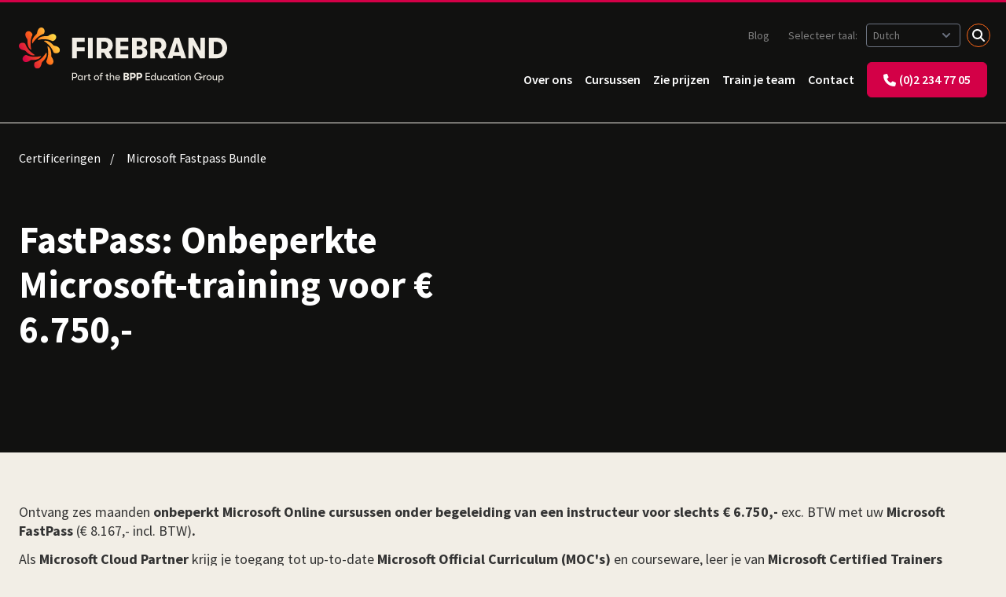

--- FILE ---
content_type: text/html; charset=utf-8
request_url: https://firebrand.training/be/microsoft-fastpass-bundle
body_size: 24069
content:

<!DOCTYPE html>
<html lang="nl-be">
<head>
    <meta charset="UTF-8">
    <meta http-equiv="Content-Type" content="text/html; charset=utf-8">
    <meta name="viewport" content="width=device-width, initial-scale=1.0" />
    <meta http-equiv="X-UA-Compatible" content="IE=edge">
    <meta name="date" content="19-01-2026" />
    <link rel="preconnect" href="//widget.trustpilot.com" />
    <link rel="preconnect" href="//www.googletagmanager.com" />
    <link rel="preconnect" href="//fonts.googleapis.com" />
    <link rel="stylesheet" crossorigin="anonymous" href="https://kit.fontawesome.com/890e5e2f4c.css">

    <!-- Cookie preloads -->
    <link rel="preconnect" href="//consent.cookiefirst.com" />
    <link rel="dns-prefetch" href="//edge.cookiefirst.com" />
    <link rel="dns-prefetch" href="//api.cookiefirst.com" />
    <link rel="preload" as="script" href="//consent.cookiefirst.com/banner.no-autoblock.js" />

    
<script type="application/ld+json">
    {
        "@context": "https://schema.org",
        "@graph": [
            {
                "@type": "WebPage",
                "url": "https://firebrand.training/be/microsoft-fastpass-bundle",
                "name": "Microsoft Fastpass Bundle",
                "publisher": {
                    "@type": "Organization",
                    "name": "Firebrand Training",
                    "url": "https://firebrand.training/"
                },
                "datePublished": "2024-06-24T10:41:46Z",
                "dateModified": "2025-08-28T12:57:27Z"
            },
            {
                "@type": "BreadcrumbList",
                "itemListElement": [{"@type":"ListItem","position":1,"item":"https://firebrand.training/be","name":"Certificeringen"},{"@type":"ListItem","position":2,"item":"https://firebrand.training/be","name":"Land"},{"@type":"ListItem","position":3,"item":"https://firebrand.training/","name":"Country Selection"}]
            }
        ]
    }
</script>

    
        <title>Firebrand Training | Microsoft Fastpass Bundle</title>
    <meta name="description" content="Word sneller gecertificeerd met versnelde Microsoft training. Bekroonde Microsoft Cloud Partner. Bekijk al onze cursussen." />




        <link rel="canonical" href="https://firebrand.training/be/microsoft-fastpass-bundle" />
        <link rel="alternate" hreflang="en-gb" href="https://firebrand.training/uk/microsoft-fastpass-bundle" />
        <link rel="alternate" hreflang="en-at" href="https://firebrand.training/en-at/microsoft-fastpass-bundle" />
        <link rel="alternate" hreflang="en-be" href="https://firebrand.training/en-be/microsoft-fastpass-bundle" />
        <link rel="alternate" hreflang="en-dk" href="https://firebrand.training/en-dk/microsoft-fastpass-bundle" />
        <link rel="alternate" hreflang="en-fi" href="https://firebrand.training/en-fi/microsoft-fastpass-bundle" />
        <link rel="alternate" hreflang="en-de" href="https://firebrand.training/en-de/microsoft-fastpass-bundle" />
        <link rel="alternate" hreflang="en-nl" href="https://firebrand.training/en-nl/microsoft-fastpass-bundle" />
        <link rel="alternate" hreflang="en-se" href="https://firebrand.training/en-se/microsoft-fastpass-bundle" />
        <link rel="alternate" hreflang="en-ch" href="https://firebrand.training/en-ch/microsoft-fastpass-bundle" />
        <link rel="alternate" hreflang="en-ae" href="https://firebrand.training/ae/microsoft-fastpass-bundle" />
        <link rel="alternate" hreflang="en-no" href="https://firebrand.training/en-no/microsoft-fastpass-bundle" />
        <link rel="alternate" hreflang="en" href="https://firebrand.training/en/microsoft-fastpass-bundle" />
        <link rel="alternate" hreflang="en-ie" href="https://firebrand.training/ie/microsoft-fastpass-bundle" />
        <link rel="alternate" hreflang="nl-be" href="https://firebrand.training/be/microsoft-fastpass-bundle" />
        <link rel="alternate" hreflang="nl-nl" href="https://firebrand.training/nl/microsoft-fastpass-bundle" />



    
<script>
    window.dataLayer = window.dataLayer || [];
    function gtag() { dataLayer.push(arguments); }
    gtag('consent', 'default', {
        'ad_storage': 'denied',
        'ad_user_data': 'denied',
        'ad_personalization': 'denied',
        'analytics_storage': 'denied',
        'functionality_storage': 'denied',
        'security_storage': 'granted',
        'wait_for_update': 2000
    });
</script>

<script>
    (function (w, d, s, l, i) {
        w[l] = w[l] || []; w[l].push({
            'gtm.start':
                new Date().getTime(), event: 'gtm.js'
        }); var f = d.getElementsByTagName(s)[0],
            j = d.createElement(s), dl = l != 'dataLayer' ? '&l=' + l : ''; j.async = true; j.src =
                'https://www.googletagmanager.com/gtm.js?id=' + i + dl; f.parentNode.insertBefore(j, f);
    })(window, document, 'script', 'dataLayer', 'GTM-WTWXWLZ');</script>


    <script>
    !function () {
        var i = "analytics", analytics = window[i] = window[i] || []; if (!analytics.initialize) if (analytics.invoked) window.console && console.error && console.error("Segment snippet included twice."); else {
            analytics.invoked = !0; analytics.methods = ["trackSubmit", "trackClick", "trackLink", "trackForm", "pageview", "identify", "reset", "group", "track", "ready", "alias", "debug", "page", "screen", "once", "off", "on", "addSourceMiddleware", "addIntegrationMiddleware", "setAnonymousId", "addDestinationMiddleware", "register"]; analytics.factory = function (e) { return function () { if (window[i].initialized) return window[i][e].apply(window[i], arguments); var n = Array.prototype.slice.call(arguments); if (["track", "screen", "alias", "group", "page", "identify"].indexOf(e) > -1) { var c = document.querySelector("link[rel='canonical']"); n.push({ __t: "bpc", c: c && c.getAttribute("href") || void 0, p: location.pathname, u: location.href, s: location.search, t: document.title, r: document.referrer }) } n.unshift(e); analytics.push(n); return analytics } }; for (var n = 0; n < analytics.methods.length; n++) { var key = analytics.methods[n]; analytics[key] = analytics.factory(key) } analytics.load = function (key, n) { var t = document.createElement("script"); t.type = "text/javascript"; t.async = !0; t.setAttribute("data-global-segment-analytics-key", i); t.src = "https://cdn.segment.com/analytics.js/v1/" + key + "/analytics.min.js"; var r = document.getElementsByTagName("script")[0]; r.parentNode.insertBefore(t, r); analytics._loadOptions = n }; analytics._writeKey = "YOUR_WRITE_KEY";; analytics.SNIPPET_VERSION = "5.2.1";
            analytics.load("eavFRw53eRHBGzMYv4vEPsYwN6emiL9H");
            analytics.page("standardPage", "Microsoft Fastpass Bundle", {"page_id":9951,"site_section":"commercial","site_country":"be","site_language":"nl"});
        }
    }();
</script>

    
    <link href="/sb/site-styles.css.v639042073121154300" rel="stylesheet" />
    

    

    <link rel="icon" type="image/x-icon" href="/favicon.ico">
</head>
<body data-country="be" data-country-fbt="be" data-culture="nl">
            <!-- Google Tag Manager (noscript) -->
        <noscript>
            <iframe src="https://www.googletagmanager.com/ns.html?id=GTM-WTWXWLZ"
                    height="0" width="0" style="display: none; visibility: hidden"></iframe>
        </noscript>
        <!-- End Google Tag Manager (noscript) -->


    



<div id="content" class="main">


<header id="header" class="header background-colour-black firebrand-header">
    
        <div class="logo-wrapper">
            <a href="/be" title="Terug naar de homepagina">
                    <?xml version="1.0" encoding="UTF-8"?>
<svg id="Artwork" xmlns="http://www.w3.org/2000/svg" xmlns:xlink="http://www.w3.org/1999/xlink" viewbox="0 0 457.4 120.52" class="logo basic">
  <defs>
    <style>
      .cls-1 {
        fill: none;
      }

      .cls-2 {
        fill: url(#linear-gradient);
      }

      .cls-3 {
        clip-path: url(#clippath);
      }

      .cls-4 {
        fill: #f2eee6;
      }
    </style>
    <clippath id="clippath">
      <path class="cls-1" d="M18.91,31.67c.06,6.25,1.92,14.67,8.41,17.38-2.48-11.24-2.59-22.43,2.5-32.92-.26-5.79-9.48-12.04-14.42-4.97-3.3,4.75.47,11.17,2.91,14.36.71,1.2.64,3.52.59,6.16ZM17.12,54.02c4.47,4.38,11.74,9.02,18.24,6.35-9.71-6.2-17.68-14.02-21.52-25.05-4.27-3.91-15.22-1.81-13.69,6.66,1.01,5.7,8.21,7.58,12.2,8.1,1.36.34,2.94,2.04,4.77,3.95ZM49.04,62.68c-11.24,2.49-22.42,2.58-32.92-2.5-5.78.26-12.05,9.49-4.97,14.41,4.75,3.31,11.16-.47,14.35-2.91,1.21-.73,3.52-.64,6.16-.59,6.26-.05,14.69-1.91,17.38-8.4ZM60.37,54.64c-6.21,9.71-14.03,17.69-25.05,21.52-3.92,4.28-1.81,15.23,6.67,13.7,5.7-1.03,7.57-8.22,8.1-12.21.34-1.36,2.03-2.94,3.94-4.77,4.37-4.45,9.03-11.74,6.35-18.23ZM71.09,58.33c-.06-6.26-1.93-14.69-8.41-17.39,2.47,11.26,2.59,22.43-2.5,32.93.26,5.79,9.48,12.05,14.41,4.97,3.3-4.74-.46-11.16-2.91-14.37-.72-1.2-.64-3.51-.59-6.15ZM89.86,48.01c-1.01-5.7-8.21-7.57-12.2-8.09-1.37-.37-2.94-2.05-4.78-3.93-4.45-4.38-11.73-9.03-18.23-6.35,9.71,6.19,17.69,14.03,21.51,25.05,4.28,3.91,15.23,1.81,13.7-6.67ZM40.96,27.32c11.25-2.48,22.42-2.59,32.92,2.49,5.8-.26,12.06-9.48,4.97-14.39-4.74-3.31-11.16.44-14.34,2.9-1.22.72-3.53.64-6.16.59-6.26.06-14.69,1.92-17.39,8.41ZM29.64,35.36c6.2-9.7,14.03-17.69,25.05-21.52,3.91-4.28,1.81-15.23-6.67-13.7-5.7,1.02-7.57,8.21-8.09,12.21-.34,1.36-2.03,2.94-3.94,4.77-4.38,4.45-9.03,11.74-6.35,18.24Z"></path>
    </clippath>
    <lineargradient id="linear-gradient" x1="-8.24" y1="75.74" x2="98.24" y2="14.26" gradientunits="userSpaceOnUse">
      <stop offset=".15" stop-color="#d30047"></stop>
      <stop offset=".5" stop-color="#ff6717"></stop>
      <stop offset=".85" stop-color="#ffdb46"></stop>
    </lineargradient>
  </defs>
  <g>
    <path class="cls-4" d="M117,22.5h27.52v8.74h-17.1v12.15h17.1v8.55h-17.1v15.56h-10.42V22.5Z"></path>
    <path class="cls-4" d="M151.78,22.5h10.42v45h-10.42V22.5Z"></path>
    <path class="cls-4" d="M203.98,47.48c-1.5,2.55-3.56,4.47-6.17,5.75l7.91,14.27h-11.83l-7.07-12.47h-5.46v12.47h-10.42V22.5h19.16c3.09,0,5.85.7,8.29,2.09,2.44,1.39,4.36,3.32,5.75,5.79,1.39,2.46,2.09,5.26,2.09,8.39s-.75,6.16-2.25,8.71ZM181.35,46.54h7.14c2.1,0,3.83-.73,5.17-2.19,1.35-1.46,2.03-3.32,2.03-5.59s-.67-4.14-2.03-5.59c-1.35-1.46-3.08-2.19-5.17-2.19h-7.14v15.56Z"></path>
    <path class="cls-4" d="M212.72,22.5h27.52v8.36h-17.1v10.22h17.1v8.16h-17.1v9.9h17.1v8.36h-27.52V22.5Z"></path>
    <path class="cls-4" d="M279.48,47.67c1.74,1.87,2.6,4.32,2.6,7.36,0,3.86-1.29,6.9-3.86,9.13-2.57,2.23-6.09,3.34-10.54,3.34h-19.22V22.5h18.51c4.46,0,7.98,1.04,10.58,3.12,2.59,2.08,3.89,4.94,3.89,8.58,0,2.87-.77,5.17-2.31,6.91-1.54,1.74-3.64,2.86-6.3,3.38,2.7.26,4.92,1.32,6.65,3.18ZM258.88,30.02v10.93h5.79c1.97,0,3.52-.48,4.66-1.45,1.14-.96,1.7-2.3,1.7-4.02s-.56-3.05-1.67-4.02c-1.12-.96-2.68-1.45-4.69-1.45h-5.79ZM269.94,58.02c1.11-1.05,1.67-2.5,1.67-4.34,0-1.67-.57-3.01-1.7-4.02-1.14-1.01-2.65-1.51-4.53-1.51h-6.49v11.44h6.49c1.93,0,3.45-.52,4.56-1.58Z"></path>
    <path class="cls-4" d="M321.56,47.48c-1.5,2.55-3.56,4.47-6.17,5.75l7.91,14.27h-11.83l-7.07-12.47h-5.46v12.47h-10.42V22.5h19.16c3.09,0,5.85.7,8.29,2.09,2.44,1.39,4.36,3.32,5.75,5.79,1.39,2.46,2.09,5.26,2.09,8.39s-.75,6.16-2.25,8.71ZM298.93,46.54h7.14c2.1,0,3.83-.73,5.17-2.19,1.35-1.46,2.03-3.32,2.03-5.59s-.67-4.14-2.03-5.59c-1.35-1.46-3.08-2.19-5.17-2.19h-7.14v15.56Z"></path>
    <path class="cls-4" d="M354.92,62.04h-15.94l-1.54,5.46h-10.99l15.24-45h10.48l15.3,45h-10.99l-1.54-5.46ZM352.61,53.87l-5.66-19.99-5.66,19.99h11.31Z"></path>
    <path class="cls-4" d="M372.47,22.5h10.67l15.62,29.12v-29.12h9.96v45h-10.67l-15.62-29.12v29.12h-9.96V22.5Z"></path>
    <path class="cls-4" d="M417.47,22.5h16.97c4.67,0,8.74,1.02,12.21,3.05,3.47,2.04,6.13,4.76,7.97,8.16s2.76,7.17,2.76,11.28-.92,7.89-2.76,11.31-4.5,6.15-7.97,8.16c-3.47,2.01-7.54,3.02-12.21,3.02h-16.97V22.5ZM433.48,58.76c2.83,0,5.24-.63,7.23-1.9,1.99-1.26,3.48-2.95,4.47-5.05.99-2.1,1.48-4.37,1.48-6.81s-.49-4.71-1.48-6.81c-.99-2.1-2.47-3.78-4.47-5.05-1.99-1.26-4.4-1.9-7.23-1.9h-5.59v27.51h5.59Z"></path>
  </g>
  <path class="cls-4" d="M444.01,114.06c-1.07,0-1.94-.35-2.62-1.06-.68-.71-1.02-1.62-1.02-2.73s.34-2.05,1.02-2.76c.68-.71,1.55-1.07,2.62-1.07.68,0,1.29.16,1.83.49.54.32.96.78,1.26,1.37.3.59.45,1.24.45,1.97,0,1.11-.33,2.02-1,2.73-.67.71-1.51,1.06-2.55,1.06M444.4,104.63c-.86,0-1.65.2-2.36.59-.71.39-1.24.92-1.57,1.59v-1.9h-1.99v15.61h1.99v-6.81c.34.66.86,1.19,1.55,1.58.69.38,1.45.58,2.27.58,1.02,0,1.93-.24,2.73-.72.8-.48,1.43-1.14,1.88-1.99.45-.85.67-1.81.67-2.9s-.22-2.07-.65-2.93c-.43-.86-1.04-1.52-1.83-1.99-.79-.47-1.68-.71-2.69-.71M429.62,115.86c.85,0,1.59-.2,2.21-.6.63-.4,1.09-.94,1.38-1.62v1.95h2.02v-10.68h-2.02v5.84c0,.96-.25,1.76-.75,2.41-.5.65-1.26.97-2.28.97-1.73,0-2.6-1.03-2.6-3.1v-6.12h-2.01v6.58c0,1.42.37,2.51,1.1,3.26.73.75,1.72,1.12,2.95,1.12M417.76,114.06c-1.1,0-1.96-.36-2.61-1.08-.64-.72-.96-1.63-.96-2.72s.32-2.03.96-2.74c.64-.72,1.51-1.08,2.61-1.08s1.96.36,2.59,1.08c.63.72.95,1.63.95,2.74s-.32,2-.95,2.72c-.63.72-1.5,1.08-2.59,1.08M417.76,115.86c1.13,0,2.11-.25,2.94-.74.83-.49,1.48-1.17,1.93-2.03s.68-1.8.68-2.84-.22-2-.67-2.86c-.45-.86-1.09-1.53-1.94-2.03-.84-.49-1.83-.74-2.95-.74s-2.11.25-2.95.74c-.84.49-1.49,1.17-1.93,2.03-.45.86-.67,1.81-.67,2.86s.22,1.98.67,2.84c.45.86,1.09,1.53,1.93,2.03s1.83.74,2.95.74M405.28,115.59h2.01v-4.66c0-1.27.27-2.3.8-3.1.53-.8,1.3-1.2,2.3-1.2.43,0,.77.02,1,.07v-1.85c-.23-.06-.56-.09-.97-.09-.73,0-1.38.22-1.96.66-.58.44-.97,1.09-1.17,1.93v-2.43h-2.01v10.68ZM403.28,107.71h-7.92v1.9h3.94c-.29,1.44-.91,2.54-1.84,3.3-.94.76-2.16,1.15-3.67,1.15-1.25,0-2.34-.28-3.27-.86-.93-.57-1.64-1.35-2.13-2.34-.49-.99-.73-2.09-.72-3.29-.02-1.25.21-2.38.68-3.39.47-1.01,1.17-1.81,2.11-2.4.93-.59,2.07-.88,3.42-.88,1.22,0,2.25.29,3.08.86.83.57,1.37,1.32,1.6,2.25h2.32c-.14-.94-.52-1.8-1.16-2.56-.63-.76-1.46-1.36-2.47-1.8-1.01-.43-2.13-.65-3.37-.65-1.78,0-3.3.39-4.56,1.17-1.27.78-2.22,1.83-2.87,3.14-.65,1.31-.97,2.75-.97,4.31s.34,2.97,1.01,4.24c.67,1.27,1.64,2.27,2.89,3,1.26.73,2.73,1.1,4.41,1.1,2.13,0,3.86-.57,5.19-1.7,1.33-1.13,2.17-2.68,2.53-4.64h1.78v-1.9ZM367.87,115.59h2.01v-5.65c0-1.1.26-1.97.78-2.61.52-.64,1.26-.96,2.24-.96s1.62.29,2.05.86c.42.57.64,1.46.64,2.66v5.7h1.99v-6.58c0-1.44-.34-2.52-1.01-3.27-.67-.74-1.66-1.11-2.95-1.11-.91,0-1.69.2-2.33.6-.64.4-1.11.95-1.4,1.64v-1.97h-2.01v10.68ZM359.94,114.06c-1.1,0-1.96-.36-2.61-1.08-.64-.72-.96-1.63-.96-2.72s.32-2.03.96-2.74c.64-.72,1.51-1.08,2.61-1.08s1.96.36,2.6,1.08c.63.72.95,1.63.95,2.74s-.32,2-.95,2.72c-.63.72-1.5,1.08-2.6,1.08M359.94,115.86c1.13,0,2.11-.25,2.94-.74.83-.49,1.48-1.17,1.93-2.03.46-.86.68-1.8.68-2.84s-.22-2-.67-2.86c-.45-.86-1.09-1.53-1.93-2.03-.84-.49-1.83-.74-2.95-.74s-2.11.25-2.95.74c-.84.49-1.49,1.17-1.93,2.03-.45.86-.67,1.81-.67,2.86s.22,1.98.67,2.84c.45.86,1.09,1.53,1.93,2.03.84.49,1.83.74,2.95.74M350.01,115.59h1.99v-10.68h-1.99v10.68ZM351,103.08c.46,0,.85-.15,1.16-.46.31-.31.46-.7.46-1.16s-.15-.85-.46-1.17c-.31-.32-.7-.47-1.16-.47s-.85.16-1.16.47c-.31.32-.46.71-.46,1.17s.16.85.46,1.16c.31.31.7.46,1.16.46M346.46,113.92c-.59,0-1.02-.15-1.3-.45-.28-.3-.42-.92-.42-1.86v-5h2.69v-1.69h-2.69v-3.38h-2.01v3.38h-1.92v1.69h1.92v5.44c0,1.51.32,2.51.95,2.98.63.47,1.41.71,2.32.71.74,0,1.34-.06,1.81-.16v-1.78c-.18.05-.4.08-.65.1-.25.02-.48.03-.69.03M333.24,114.06c-1.08,0-1.95-.35-2.59-1.06-.65-.71-.97-1.62-.97-2.73s.32-2.03.97-2.74c.65-.72,1.51-1.08,2.59-1.08s2.01.37,2.65,1.1c.64.73.96,1.64.96,2.72s-.32,1.99-.96,2.71c-.64.73-1.53,1.09-2.65,1.09M332.96,115.86c.8,0,1.55-.2,2.25-.59.69-.39,1.21-.91,1.55-1.56v1.88h1.99v-10.68h-1.99v1.9c-.34-.66-.84-1.19-1.51-1.59-.66-.39-1.41-.59-2.25-.59-1.08,0-2.02.25-2.83.74-.8.49-1.42,1.17-1.85,2.03-.43.86-.65,1.81-.65,2.86s.2,2.02.61,2.87c.41.85,1.01,1.52,1.82,2,.8.49,1.75.73,2.85.73M321.26,115.86c1.42,0,2.58-.35,3.46-1.05.89-.7,1.39-1.65,1.52-2.84h-2.01c-.14.68-.46,1.2-.97,1.55s-1.18.53-2.02.53c-1.02,0-1.82-.34-2.41-1.02-.59-.68-.88-1.61-.88-2.78s.29-2.12.88-2.79c.59-.67,1.39-1.01,2.41-1.01.85,0,1.53.18,2.03.54.5.36.82.9.96,1.61h2.01c-.12-1.21-.63-2.17-1.52-2.88-.89-.72-2.04-1.08-3.46-1.08-1.08,0-2.02.24-2.81.71s-1.41,1.13-1.84,1.98c-.43.85-.65,1.82-.65,2.92s.22,2.07.65,2.92c.43.85,1.05,1.51,1.84,1.98.8.47,1.73.71,2.81.71M307.96,115.86c.85,0,1.59-.2,2.21-.6.63-.4,1.08-.94,1.38-1.62v1.95h2.01v-10.68h-2.01v5.84c0,.96-.25,1.76-.75,2.41-.5.65-1.26.97-2.28.97-1.73,0-2.59-1.03-2.59-3.1v-6.12h-2.02v6.58c0,1.42.37,2.51,1.1,3.26.73.75,1.72,1.12,2.95,1.12M295.27,114.06c-1.08,0-1.95-.35-2.59-1.06-.65-.71-.97-1.62-.97-2.73s.32-2.03.97-2.74c.65-.72,1.51-1.08,2.59-1.08s2.01.37,2.65,1.1c.64.73.96,1.64.96,2.72s-.32,1.99-.96,2.71c-.64.73-1.53,1.09-2.65,1.09M298.79,99.37v7.44c-.34-.66-.84-1.19-1.51-1.59-.66-.39-1.41-.59-2.25-.59-1.08,0-2.02.25-2.83.74-.8.49-1.42,1.17-1.85,2.03-.43.86-.65,1.81-.65,2.86s.21,2.02.62,2.87c.41.85,1.01,1.52,1.82,2,.8.49,1.75.73,2.85.73.8,0,1.55-.2,2.25-.59.69-.39,1.21-.91,1.55-1.56v1.88h1.99v-16.21h-1.99ZM278.45,115.59h9.22v-1.9h-7.11v-5.21h7.11v-1.9h-7.11v-5.31h7.11v-1.9h-9.22v16.21ZM264.62,108.03h-2.57v-5.61h2.57c.76,0,1.38.26,1.86.79.49.53.73,1.2.73,2.02s-.24,1.49-.73,2.01c-.49.53-1.11.79-1.86.79M265.2,99.37h-6.9v16.21h3.75v-4.49h3.15c1.11,0,2.11-.25,2.99-.75.88-.5,1.57-1.2,2.07-2.1.5-.9.75-1.9.75-3.01s-.25-2.14-.75-3.02c-.5-.89-1.19-1.58-2.07-2.09-.88-.5-1.88-.75-2.99-.75M250.38,108.03h-2.57v-5.61h2.57c.76,0,1.38.26,1.86.79.49.53.73,1.2.73,2.02s-.24,1.49-.73,2.01c-.49.53-1.11.79-1.86.79M250.96,99.37h-6.9v16.21h3.75v-4.49h3.15c1.11,0,2.11-.25,2.99-.75.88-.5,1.57-1.2,2.07-2.1.5-.9.75-1.9.75-3.01s-.25-2.14-.75-3.02c-.5-.89-1.19-1.58-2.07-2.09-.88-.5-1.88-.75-2.99-.75M235.95,112.74h-2.34v-4.12h2.34c.68,0,1.22.18,1.63.54.41.36.62.85.62,1.45,0,.67-.2,1.19-.6,1.56-.4.38-.95.57-1.65.57M235.69,102.08c.72,0,1.29.17,1.69.52.4.35.6.83.6,1.45s-.2,1.1-.61,1.45-.97.52-1.68.52h-2.09v-3.94h2.09ZM238.63,107.29c.96-.19,1.71-.59,2.27-1.22.56-.63.83-1.46.83-2.49,0-1.31-.47-2.34-1.4-3.09-.93-.75-2.2-1.12-3.81-1.12h-6.67v16.21h6.93c1.61,0,2.87-.4,3.8-1.2.93-.8,1.39-1.9,1.39-3.29,0-1.1-.31-1.98-.94-2.65-.62-.67-1.42-1.06-2.4-1.15M213.69,109.29c.05-.91.36-1.65.94-2.2.58-.56,1.35-.83,2.3-.83s1.73.27,2.28.81c.55.54.82,1.28.82,2.22h-6.35ZM222,109.66c0-.97-.21-1.84-.64-2.6-.42-.76-1.02-1.36-1.78-1.78-.77-.42-1.64-.64-2.63-.64-1.05,0-1.97.23-2.77.7-.8.46-1.41,1.12-1.84,1.97-.43.85-.65,1.83-.65,2.94,0,1.73.48,3.1,1.45,4.11.96,1.01,2.27,1.52,3.9,1.52,1.25,0,2.32-.31,3.22-.93.9-.62,1.44-1.42,1.62-2.41h-2.02c-.22.51-.56.9-1.04,1.17-.48.27-1.07.41-1.78.41-1.02,0-1.83-.29-2.43-.87-.6-.58-.91-1.38-.93-2.4h8.27c.03-.32.05-.72.05-1.18M205.44,104.63c-.91,0-1.69.2-2.33.6-.64.4-1.11.95-1.4,1.64v-7.5h-2.01v16.21h2.01v-5.65c0-1.1.26-1.97.78-2.61.52-.64,1.26-.96,2.24-.96s1.63.29,2.05.86c.42.57.64,1.46.64,2.66v5.7h2.01v-6.58c0-1.44-.34-2.52-1.01-3.27s-1.66-1.11-2.98-1.11M196.13,113.92c-.59,0-1.02-.15-1.3-.45-.28-.3-.42-.92-.42-1.86v-5h2.69v-1.69h-2.69v-3.38h-2.01v3.38h-1.92v1.69h1.92v5.44c0,1.51.32,2.51.95,2.98.63.47,1.41.71,2.32.71.74,0,1.34-.06,1.81-.16v-1.78c-.19.05-.4.08-.65.1-.25.02-.48.03-.69.03M183.06,101.04c.34,0,.71.05,1.11.16v-1.71c-.43-.17-.97-.25-1.62-.25-.85,0-1.63.27-2.34.81-.71.54-1.07,1.54-1.07,3.01v1.85h-2.27v1.69h2.27v8.99h2.02v-8.99h3.01v-1.69h-3.01v-1.9c0-.8.18-1.33.53-1.59.36-.26.81-.38,1.37-.38M170.44,114.06c-1.1,0-1.96-.36-2.61-1.08-.64-.72-.96-1.63-.96-2.72s.32-2.03.96-2.74c.64-.72,1.51-1.08,2.61-1.08s1.96.36,2.59,1.08c.63.72.95,1.63.95,2.74s-.32,2-.95,2.72c-.63.72-1.5,1.08-2.59,1.08M170.44,115.86c1.13,0,2.11-.25,2.94-.74.83-.49,1.48-1.17,1.93-2.03.46-.86.68-1.8.68-2.84s-.22-2-.67-2.86c-.45-.86-1.09-1.53-1.93-2.03-.84-.49-1.83-.74-2.95-.74s-2.11.25-2.95.74c-.84.49-1.49,1.17-1.93,2.03-.45.86-.67,1.81-.67,2.86s.22,1.98.67,2.84c.45.86,1.09,1.53,1.93,2.03s1.83.74,2.95.74M156.56,113.92c-.59,0-1.02-.15-1.3-.45s-.42-.92-.42-1.86v-5h2.69v-1.69h-2.69v-3.38h-2.02v3.38h-1.92v1.69h1.92v5.44c0,1.51.32,2.51.95,2.98.63.47,1.41.71,2.32.71.74,0,1.34-.06,1.81-.16v-1.78c-.19.05-.4.08-.65.1-.25.02-.48.03-.7.03M143.55,115.59h2.02v-4.66c0-1.27.27-2.3.8-3.1.53-.8,1.3-1.2,2.3-1.2.43,0,.76.02,1,.07v-1.85c-.23-.06-.56-.09-.97-.09-.73,0-1.38.22-1.96.66-.58.44-.97,1.09-1.17,1.93v-2.43h-2.02v10.68ZM134.79,114.06c-1.08,0-1.95-.35-2.59-1.06-.65-.71-.97-1.62-.97-2.73s.32-2.03.97-2.74c.65-.72,1.51-1.08,2.59-1.08s2.01.37,2.65,1.1c.64.73.96,1.64.96,2.72s-.32,1.99-.96,2.71c-.64.73-1.52,1.09-2.65,1.09M134.51,115.86c.8,0,1.55-.2,2.25-.59.7-.39,1.21-.91,1.55-1.56v1.88h1.99v-10.68h-1.99v1.9c-.34-.66-.84-1.19-1.51-1.59-.67-.39-1.41-.59-2.25-.59-1.08,0-2.02.25-2.83.74-.8.49-1.42,1.17-1.85,2.03-.43.86-.65,1.81-.65,2.86s.2,2.02.61,2.87c.41.85,1.01,1.52,1.82,2,.8.49,1.75.73,2.85.73M122.7,108.66h-3.59v-7.39h3.59c.65,0,1.23.16,1.76.47.52.32.94.76,1.24,1.32.3.56.45,1.2.45,1.91s-.15,1.32-.45,1.89-.72,1-1.24,1.32c-.53.32-1.11.47-1.76.47M122.81,99.37h-5.81v16.21h2.11v-5.03h3.71c1.05,0,1.99-.24,2.81-.72.83-.48,1.47-1.14,1.93-1.99.46-.85.7-1.81.7-2.87s-.23-2.05-.7-2.89c-.46-.85-1.11-1.51-1.93-1.99-.83-.48-1.76-.72-2.81-.72"></path>
  <g class="cls-3">
    <rect class="cls-2" y="0" width="90" height="90"></rect>
  </g>
</svg>
            </a>
            <div class="mobile-quick-nav mobile-only">
                <a href="tel:(0)2 234 77 05" title="Bel ons op (0)2 234 77 05" class="btn has-icon icon-only">
                    <span class="icon icon-before icon-phone mobile-only">
                        <svg id="uuid-e31ae251-f17e-459e-acae-c63b131c04e6" xmlns="http://www.w3.org/2000/svg" viewBox="0 0 512 512">
                            <path d="M164.9,24.6C157.2,6,136.9-3.9,117.5,1.4L29.5,25.4C12.1,30.2,0,46,0,64c0,247.4,200.6,448,448,448,18,0,33.8-12.1,38.6-29.5l24-88c5.3-19.4-4.6-39.7-23.2-47.4l-96-40c-16.3-6.8-35.2-2.1-46.3,11.6l-40.4,49.3c-70.4-33.3-127.4-90.3-160.7-160.7l49.3-40.3c13.7-11.2,18.4-30,11.6-46.3L164.9,24.7v-.1Z"/>
                        </svg>
                    </span>
                </a>
                <a class="hamburger hamburger--collapse mobile-only" id="mobile-menu-button">
                    <span class="hamburger-box">
                        <span class="hamburger-inner"></span>
                    </span>
                </a>
            </div>
        </div>
    

    <nav class="navigation-wrapper">
        
            
<ul class="nav-list primary" role="navigation" aria-label="Main">


<li class="nav-item has-sub-nav">
        <a class="nav-link" href="/be/wie-is-firebrand" title="Over ons">Over ons</a>
        <button class="sub-nav-toggle">&nbsp;</button>
        <div class="nav-item-dropdown">
            <div class="nav-item-dropdown-inner">
                <div class="sub-nav-intro">
                    <span class="sub-nav-intro-title not-mobile">Over ons</span>
                    <p class="sub-nav-intro-text">Alles wat je moet weten over trainen met Firebrand</p>
                    
                </div>
                <ul class="sub-nav-list">
                        <li class="nav-item">
        <a class="nav-link" href="/be/webinars" title="Webinars">Webinars</a>
                        </li>
                        <li class="nav-item">
        <a class="nav-link" href="/be/awards" title="Onderscheidingen">Onderscheidingen</a>
                        </li>
                        <li class="nav-item">
        <a class="nav-link" href="/be/locaties" title="Locaties">Locaties</a>
                        </li>
                        <li class="nav-item">
        <a class="nav-link" href="/be/verhalen" title="Verhalen van studenten">Verhalen van studenten</a>
                        </li>
                        <li class="nav-item">
        <a class="nav-link" href="/be/partners" title="Partners">Partners</a>
                        </li>
                        <li class="nav-item">
        <a class="nav-link" href="/be/wie-is-firebrand/faq" title="FAQ">FAQ</a>
                        </li>
                        <li class="nav-item">
        <a class="nav-link" href="/be/wie-is-firebrand/casestudy" title="Case Studies">Case Studies</a>
                        </li>
                        <li class="nav-item">
        <a class="nav-link" href="/be/wie-is-firebrand/onze-instructeurs" title="Ons team">Ons team</a>
                        </li>
                        <li class="nav-item">
        <a class="nav-link" href="/be/wie-is-firebrand/opties-voor-je-studiemodus" title="Opties voor je studiemodus">Opties voor je studiemodus</a>
                        </li>
                        <li class="nav-item">
        <a class="nav-link" href="/be/wie-is-firebrand/maatschappelijke-verantwoordelijkheid" title="Maatschappelijke verantwoordelijkheid">Maatschappelijke verantwoordelijkheid</a>
                        </li>
                        <li class="nav-item">
        <a class="nav-link" href="/en-nl/certifications/train-your-team" title="Train je team">Train je team</a>
                        </li>
                        <li class="nav-item">
        <a class="nav-link" href="/be/wie-is-firebrand/geschiedenis" title="Geschiedenis">Geschiedenis</a>
                        </li>
                        <li class="nav-item">
        <a class="nav-link" href="/be/wie-is-firebrand/algemene-voorwaarden" title="Algemene voorwaarden">Algemene voorwaarden</a>
                        </li>
                        <li class="nav-item">
        <a class="nav-link" href="/be/wie-is-firebrand/carrieres" title="Carri&#xE8;res">Carri&#xE8;res</a>
                        </li>
                </ul>
            </div>
        </div>
</li>

<li class="nav-item has-sub-nav">
        <a class="nav-link" href="/be/cursus" title="Cursussen">Cursussen</a>
        <button class="sub-nav-toggle">&nbsp;</button>
        <div class="nav-item-dropdown">
            <div class="nav-item-dropdown-inner">
                <div class="sub-nav-intro">
                    <span class="sub-nav-intro-title not-mobile">Bekijk onze cursussen</span>
                    <p class="sub-nav-intro-text">Welke is geschikt voor jou?</p>
                    <a href="/be/cursus" title="Bekijk alle cursussen" class="btn">Bekijk alle cursussen</a>
                </div>
                <ul class="sub-nav-list">
                        <li class="nav-item">
        <a class="nav-link" href="/be/cursus/ai-certificering" title="Artificial Intelligence (AI)">Artificial Intelligence (AI)</a>
                        </li>
                        <li class="nav-item">
        <a class="nav-link" href="/be/cursus/security" title="Cyber Security">Cyber Security</a>
                        </li>
                        <li class="nav-item">
        <a class="nav-link" href="/be/cursus/cloud-computing-certifications" title="Cloud Computing">Cloud Computing</a>
                        </li>
                        <li class="nav-item">
        <a class="nav-link" href="/be/cursus/data-protection" title="Data Protection (GDPR)">Data Protection (GDPR)</a>
                        </li>
                        <li class="nav-item">
        <a class="nav-link" href="/be/cursus/project-management" title="Projectmanagement">Projectmanagement</a>
                        </li>
                        <li class="nav-item">
        <a class="nav-link" href="/be/cursus" title="Alle cursussen">Alle cursussen</a>
                        </li>
                </ul>
            </div>
        </div>
</li>

<li class="nav-item">
        <a class="nav-link" href="/be/boek-een-cursus" title="Zie prijzen">Zie prijzen</a>
</li>

<li class="nav-item has-sub-nav">
        <a class="nav-link" href="/be/train-je-team" title="Train je team">Train je team</a>
        <button class="sub-nav-toggle">&nbsp;</button>
        <div class="nav-item-dropdown">
            <div class="nav-item-dropdown-inner">
                <div class="sub-nav-intro">
                    <span class="sub-nav-intro-title not-mobile">De snelste manier voor uw team om te leren</span>
                    
                    <a href="/be/train-je-team" title=" Alle mogelijkheden weergeven" class="btn"> Alle mogelijkheden weergeven</a>
                </div>
                <ul class="sub-nav-list">
                        <li class="nav-item">
        <a class="nav-link" href="/be/train-je-team/firebrand-lidmaatschap" title="Firebrand Lidmaatschap">Firebrand Lidmaatschap</a>
                        </li>
                        <li class="nav-item">
        <a class="nav-link" href="/be/train-je-team/firebrand-passport" title="Firebrand Passport">Firebrand Passport</a>
                        </li>
                        <li class="nav-item">
        <a class="nav-link" href="/be/train-je-team/microsoft-onbeperkt" title="Microsoft Onbeperkt">Microsoft Onbeperkt</a>
                        </li>
                </ul>
            </div>
        </div>
</li>

<li class="nav-item has-sub-nav">
        <a class="nav-link" href="/be/contact-us" title=" Contact"> Contact</a>
        <button class="sub-nav-toggle">&nbsp;</button>
        <div class="nav-item-dropdown">
            <div class="nav-item-dropdown-inner">
                <div class="sub-nav-intro">
                    <span class="sub-nav-intro-title not-mobile">Contact &amp; bedrijfsinformatie</span>
                    <p class="sub-nav-intro-text">Bedrijfscontacten en bedrijfsinformatie&nbsp;</p>
                    
                </div>
                <ul class="sub-nav-list">
                        <li class="nav-item">
        <a class="nav-link" href="/be/contact-us/bedrijfs-informatie" title="Bedrijfsinformatie">Bedrijfsinformatie</a>
                        </li>
                        <li class="nav-item">
        <a class="nav-link" href="/be/contact-us" title="Neem contact met ons op">Contactgegevens</a>
                        </li>
                        <li class="nav-item">
        <a class="nav-link" href="/be/terugkoppeling" title="Geef ons uw feedback">Feedback</a>
                        </li>
                        <li class="nav-item">
        <a class="nav-link" href="/be/wie-is-firebrand/algemene-voorwaarden" title="Algemene voorwaarden">Algemene voorwaarden</a>
                        </li>
                </ul>
            </div>
        </div>
</li>    <li class="nav-item not-mobile" id="mobileNumber">
        <a href="tel:(0)2 234 77 05" title="Bel ons op (0)2 234 77 05" class="btn has-icon header-icon-phone">
            <span class="icon icon-before icon-phone">
                <svg id="uuid-e31ae251-f17e-459e-acae-c63b131c04e6" xmlns="http://www.w3.org/2000/svg" viewBox="0 0 512 512"><path d="M164.9,24.6C157.2,6,136.9-3.9,117.5,1.4L29.5,25.4C12.1,30.2,0,46,0,64c0,247.4,200.6,448,448,448,18,0,33.8-12.1,38.6-29.5l24-88c5.3-19.4-4.6-39.7-23.2-47.4l-96-40c-16.3-6.8-35.2-2.1-46.3,11.6l-40.4,49.3c-70.4-33.3-127.4-90.3-160.7-160.7l49.3-40.3c13.7-11.2,18.4-30,11.6-46.3L164.9,24.7v-.1Z"/></svg>
            </span>(0)2 234 77 05
        </a>
    </li>
</ul>
        

        


<ul class="nav-list secondary" role="navigation" aria-label="Secondary">
        <li class="nav-item">
            <a href="/be/blog" title="Ga naar Blog" class="nav-link">Blog</a>
        </li>



    <li class="nav-item">
        <label class="text-greyscale-50 language-selector-text mr-2 inline lg:hidden xl:inline" for="language-select-header">Selecteer taal: </label>
            <select class="text-greyscale-50 pl-2 rounded bg-greyscale-black language-selector language-selector-text !ring-transparent" id="language-select-header" aria-label='Geselecteerde taal: Dutch' size="1">
                <option selected="selected" data-url="/be/microsoft-fastpass-bundle">Dutch</option>
                <option data-url="/en-be/microsoft-fastpass-bundle">English</option>
                <option>&ndash;&ndash;&ndash; &ndash;&ndash;&ndash; &ndash;&ndash;&ndash;</option>
                <option data-url="/">Change country</option>
        </select>
        </li>

    <li class="nav-item search">
        <div id="search-wrapper" class="search-wrapper">
            <form action="/be/zoeken" type="GET" role="search">
                <input id="search-input" type="text" class="search-input" placeholder="Zoeken naar..." name="q" value=""/>
                <input id="search-button" type="submit" value="Search" class="search-btn"/>
            </form>
        </div>
        <button id="search-close" class="overlay" title="Zoek">Search</button>
    </li>
</ul>
    </nav>
</header>


        
            
        
    


<div class="row breadcrumbs-title tiny-bottom-gutter half-top-gutter !px-0 background-colour bg-greyscale-black text-white">
    
        <ul class="breadcrumb-list" aria-label="Breadcrumb">
            <li class="breadcrumb-item">

                <a href="/be" title="Ga naar Certificeringen" class="breadcrumb-link text-white">Certificeringen</a>
            </li>
            <li class="breadcrumb-item text-white" aria-current="page">
                Microsoft Fastpass Bundle
            </li>
</ul>
    
</div>

<div class="row flex flex-row justify-between hero-banner background-colour-black columns background-colour-black md:!py-12 !px-0">

    <div class="content invert-text lg:w-1/2">

        <h1 class="title font-[650]">FastPass: Onbeperkte Microsoft-training voor &#x20AC; 6.750,-</h1>

        

        <div class="ctas !pt-12">
            
            
        </div>

    </div>

    <div class="image">



    </div>
</div>
<link rel="stylesheet" href="/css/blockGridLayout.css" />
<div class="umb-block-grid mb-8"
     data-grid-columns="12;"
     style="--umb-block-grid--grid-columns: 12;">
    
<div class="umb-block-grid__layout-container">
        <div class="umb-block-grid__layout-item"
             data-content-element-type-alias="richTextRootBlock"
             data-content-element-type-key="69e32420-bd95-4a63-9109-90818f73ee84"
             data-element-udi="umb://element/50c7461d88174060b32313e2d1c9fece"
             data-col-span="12"
             data-row-span="1"
             style=" --umb-block-grid--item-column-span: 12; --umb-block-grid--item-row-span: 1; ">

<div class="row  !px-0">
    <div class="text-column">
        <div class="wysiwyg">
            <p>Ontvang zes maanden <strong>onbeperkt Microsoft Online cursussen onder begeleiding van een instructeur voor slechts € 6.750,-</strong> exc. BTW met uw <strong>Microsoft FastPass </strong>(€ 8.167,- incl. BTW)<strong>.</strong></p>
<p>Als <strong>Microsoft Cloud Partner </strong>krijg je toegang tot up-to-date<strong> Microsoft Official Curriculum (MOC's)</strong> en courseware, leer je van <strong>Microsoft Certified Trainers (MCT's)</strong> en ontvang je tot <strong>zes examenvouchers</strong>. U zult ook in staat zijn om te certificeren vanuit het comfort van uw eigen huis, of in het Firebrand Training centrum - de keuze is aan u.</p>
<p>Microsoft is misschien wel een van de grootste innovators ter wereld, en hun technologiestapel omvat alles wat een bedrijf nodig heeft om te opereren in de digitale economie.</p>
<p>Wij zetten ons in om uw team bij te scholen door u Microsoft-gecertificeerd te krijgen - waar ook ter wereld - zodat u zich zo snel mogelijk kunt aanpassen aan de unieke uitdagingen van vandaag.</p>
<p>Neem contact op met onze trainingsexperts voor meer informatie of meld u hieronder aan.</p>
<p>&nbsp;</p>
<div style="text-align: center;"><a href="https://forms.office.com/pages/responsepage.aspx?id=7Yl-CenxJka9nBu37KJrkp2U9MAC3tVBubnqDbt3FUNUNkxGME5SOExWR0JIUlU1T1RKQlZUU1dPMy4u" target="_self"><button>Boek nu jouw FastPass</button></a></div>
        </div>
    </div>
</div>        </div>
        <div class="umb-block-grid__layout-item"
             data-content-element-type-alias="informationBoxBlock"
             data-content-element-type-key="f0fde907-0891-497a-8370-facf3f8a8b97"
             data-element-udi="umb://element/72c378b02c164ac285f03eac10976c72"
             data-col-span="12"
             data-row-span="1"
             style=" --umb-block-grid--item-column-span: 12; --umb-block-grid--item-row-span: 1; ">

<style>

    .information-box-wrapper {
        border-radius: 5px;
    }

    .information-box-title {
        margin: auto;
        text-align: center;
        margin-bottom: 1em;
    }

    .link-button-outer a {
        text-decoration: none;
    }

    .link-button {
        background: rgba(224,0,0,1);
        padding: 0.5em;
        color: #ffffff;
        text-align: center;
        font-weight: 600;
        border-radius: 5px;
    }

    .link-button-content {
        max-width: fit-content;
        padding: 10px 20px;
    }

    .link-button-parent {
        width: 100%;
        margin: auto;
        padding: 10px 0;
    }
</style>

<div class="information-box-wrapper border border-greyscale-16 padding-full">
   
        <div class="information-box-title">
            <h3>Algemene voorwaarden</h3>
        </div>

        <div class="information-box-content">
            
<div class="umb-block-grid__layout-container">
        <div class="umb-block-grid__layout-item"
             data-content-element-type-alias="richTextRootBlock"
             data-content-element-type-key="69e32420-bd95-4a63-9109-90818f73ee84"
             data-element-udi="umb://element/0facafe1673b4aaaaef937c559d71b49"
             data-col-span="12"
             data-row-span="1"
             style=" --umb-block-grid--item-column-span: 12; --umb-block-grid--item-row-span: 1; ">

<div class="row  !px-0">
    <div class="text-column">
        <div class="wysiwyg">
            <p><strong>Algemene voorwaarden</strong></p>
<p>De volgende algemene voorwaarden zijn van toepassing bij het boeken van de Microsoft FastPass-bundel, naast de algemene voorwaarden van Firebrand.</p>
<ul>
<li>Eén genoemde deelnemer per FastPass. Bundels zijn niet overdraagbaar. Overtreding van deze regel maakt de aanbieding onmiddellijk ongeldig.</li>
<li>Firebrand Training behoudt zich het recht voor om het aantal FastPass-plaatsen in klassen te beperken om de klasgrootte binnen de grenzen te houden die gepersonaliseerd onderwijs en kwaliteit mogelijk maken (zowel voor online als klassikaal onderwijs, indien mogelijk).</li>
<li>Deelnemers kunnen gedurende 6 maanden na hun eerste FastPass-aankoop zoveel online Microsoft-cursussen volgen als ze willen.&nbsp;</li>
<li>Elke Microsoft FastPass-bundel bevat MOC's, labs en zes examenvouchers.</li>
<li>Deelnemers krijgen zes examenvouchers in de bundel. Vouchers kunnen alleen worden gebruikt voor Microsoft-programma's die bij Firebrand worden gevolgd.</li>
<li>Voor elke FastPass-cursus die u volgt, wordt automatisch een examenvoucher toegewezen voor elk van de examens van die cursus.</li>
<li>Examenvouchers die niet binnen 6 maanden na uw eerste FastPass-aankoop worden gebruikt, komen te vervallen.</li>
<li>Als u meer examenvouchers nodig heeft, kunt u vanaf de 7e voucher extra vouchers kopen.</li>
<li>Deelnemers kunnen kiezen om de cursus in de klas te volgen of online via Firebrand OIL.</li>
<li>Als u ervoor kiest om de cursus persoonlijk bij ons te volgen, betaalt u slechts € 180 (excl. btw) extra per nacht voor accommodatie, maaltijden en dranken tijdens cursus (geen alcohol) voor uw verblijf.</li>
<li>De aanbieding kan niet worden geruild voor contant geld; het mag ook niet worden gebruikt in combinatie met andere overeenkomsten, vouchers, aanbiedingen of kortingen van Firebrand Training of een derde partij.</li>
<li>De volledige betaling moet vooraf worden voldaan voordat de eerste les begint.</li>
<li>De prijs is exclusief omzetbelasting.</li>
<li>Er wordt geen restitutie verleend voor het pakket.</li>
</ul>
        </div>
    </div>
</div>        </div>
</div>

        </div>

</div>
        </div>
</div>

</div>




    
    <div class="row trustpilot background-colour bg-Trustpilot">
        <h3 class="title like-h2 text-white">U hoeft ons niet op ons woord te geloven</h3>
        
        <div
            class="trustpilot-widget"
            data-locale="nl-be"
            data-template-id="53aa8912dec7e10d38f59f36"
            data-businessunit-id="5c811e9d2a223e000117490d"
            data-style-height="140px"
            data-style-width="100%"
            data-theme="dark"
            data-stars="4,5"
            data-review-languages="nl"
            data-text-color="#ffffff"
            >
            <a href="https://nl.trustpilot.com/review/firebrand.training" target="_blank"
               rel="noopener">Trustpilot</a>
        </div>
    </div>

        
            
        
        
            
<footer class="row footer background-colour-black invert-text">
    <div class="footer-row columns halves align-center">
        <div class="company">
            <a href="/be" title="Terug naar de homepagina">
                <?xml version="1.0" encoding="UTF-8"?>
<svg id="Artwork" xmlns="http://www.w3.org/2000/svg" xmlns:xlink="http://www.w3.org/1999/xlink" viewbox="0 0 457.4 120.52" class="logo">
  <defs>
    <style>
      .cls-1 {
        fill: none;
      }

      .cls-2 {
        fill: url(#linear-gradient);
      }

      .cls-3 {
        clip-path: url(#clippath);
      }

      .cls-4 {
        fill: #f2eee6;
      }
    </style>
    <clippath id="clippath">
      <path class="cls-1" d="M18.91,31.67c.06,6.25,1.92,14.67,8.41,17.38-2.48-11.24-2.59-22.43,2.5-32.92-.26-5.79-9.48-12.04-14.42-4.97-3.3,4.75.47,11.17,2.91,14.36.71,1.2.64,3.52.59,6.16ZM17.12,54.02c4.47,4.38,11.74,9.02,18.24,6.35-9.71-6.2-17.68-14.02-21.52-25.05-4.27-3.91-15.22-1.81-13.69,6.66,1.01,5.7,8.21,7.58,12.2,8.1,1.36.34,2.94,2.04,4.77,3.95ZM49.04,62.68c-11.24,2.49-22.42,2.58-32.92-2.5-5.78.26-12.05,9.49-4.97,14.41,4.75,3.31,11.16-.47,14.35-2.91,1.21-.73,3.52-.64,6.16-.59,6.26-.05,14.69-1.91,17.38-8.4ZM60.37,54.64c-6.21,9.71-14.03,17.69-25.05,21.52-3.92,4.28-1.81,15.23,6.67,13.7,5.7-1.03,7.57-8.22,8.1-12.21.34-1.36,2.03-2.94,3.94-4.77,4.37-4.45,9.03-11.74,6.35-18.23ZM71.09,58.33c-.06-6.26-1.93-14.69-8.41-17.39,2.47,11.26,2.59,22.43-2.5,32.93.26,5.79,9.48,12.05,14.41,4.97,3.3-4.74-.46-11.16-2.91-14.37-.72-1.2-.64-3.51-.59-6.15ZM89.86,48.01c-1.01-5.7-8.21-7.57-12.2-8.09-1.37-.37-2.94-2.05-4.78-3.93-4.45-4.38-11.73-9.03-18.23-6.35,9.71,6.19,17.69,14.03,21.51,25.05,4.28,3.91,15.23,1.81,13.7-6.67ZM40.96,27.32c11.25-2.48,22.42-2.59,32.92,2.49,5.8-.26,12.06-9.48,4.97-14.39-4.74-3.31-11.16.44-14.34,2.9-1.22.72-3.53.64-6.16.59-6.26.06-14.69,1.92-17.39,8.41ZM29.64,35.36c6.2-9.7,14.03-17.69,25.05-21.52,3.91-4.28,1.81-15.23-6.67-13.7-5.7,1.02-7.57,8.21-8.09,12.21-.34,1.36-2.03,2.94-3.94,4.77-4.38,4.45-9.03,11.74-6.35,18.24Z"></path>
    </clippath>
    <lineargradient id="linear-gradient" x1="-8.24" y1="75.74" x2="98.24" y2="14.26" gradientunits="userSpaceOnUse">
      <stop offset=".15" stop-color="#d30047"></stop>
      <stop offset=".5" stop-color="#ff6717"></stop>
      <stop offset=".85" stop-color="#ffdb46"></stop>
    </lineargradient>
  </defs>
  <g>
    <path class="cls-4" d="M117,22.5h27.52v8.74h-17.1v12.15h17.1v8.55h-17.1v15.56h-10.42V22.5Z"></path>
    <path class="cls-4" d="M151.78,22.5h10.42v45h-10.42V22.5Z"></path>
    <path class="cls-4" d="M203.98,47.48c-1.5,2.55-3.56,4.47-6.17,5.75l7.91,14.27h-11.83l-7.07-12.47h-5.46v12.47h-10.42V22.5h19.16c3.09,0,5.85.7,8.29,2.09,2.44,1.39,4.36,3.32,5.75,5.79,1.39,2.46,2.09,5.26,2.09,8.39s-.75,6.16-2.25,8.71ZM181.35,46.54h7.14c2.1,0,3.83-.73,5.17-2.19,1.35-1.46,2.03-3.32,2.03-5.59s-.67-4.14-2.03-5.59c-1.35-1.46-3.08-2.19-5.17-2.19h-7.14v15.56Z"></path>
    <path class="cls-4" d="M212.72,22.5h27.52v8.36h-17.1v10.22h17.1v8.16h-17.1v9.9h17.1v8.36h-27.52V22.5Z"></path>
    <path class="cls-4" d="M279.48,47.67c1.74,1.87,2.6,4.32,2.6,7.36,0,3.86-1.29,6.9-3.86,9.13-2.57,2.23-6.09,3.34-10.54,3.34h-19.22V22.5h18.51c4.46,0,7.98,1.04,10.58,3.12,2.59,2.08,3.89,4.94,3.89,8.58,0,2.87-.77,5.17-2.31,6.91-1.54,1.74-3.64,2.86-6.3,3.38,2.7.26,4.92,1.32,6.65,3.18ZM258.88,30.02v10.93h5.79c1.97,0,3.52-.48,4.66-1.45,1.14-.96,1.7-2.3,1.7-4.02s-.56-3.05-1.67-4.02c-1.12-.96-2.68-1.45-4.69-1.45h-5.79ZM269.94,58.02c1.11-1.05,1.67-2.5,1.67-4.34,0-1.67-.57-3.01-1.7-4.02-1.14-1.01-2.65-1.51-4.53-1.51h-6.49v11.44h6.49c1.93,0,3.45-.52,4.56-1.58Z"></path>
    <path class="cls-4" d="M321.56,47.48c-1.5,2.55-3.56,4.47-6.17,5.75l7.91,14.27h-11.83l-7.07-12.47h-5.46v12.47h-10.42V22.5h19.16c3.09,0,5.85.7,8.29,2.09,2.44,1.39,4.36,3.32,5.75,5.79,1.39,2.46,2.09,5.26,2.09,8.39s-.75,6.16-2.25,8.71ZM298.93,46.54h7.14c2.1,0,3.83-.73,5.17-2.19,1.35-1.46,2.03-3.32,2.03-5.59s-.67-4.14-2.03-5.59c-1.35-1.46-3.08-2.19-5.17-2.19h-7.14v15.56Z"></path>
    <path class="cls-4" d="M354.92,62.04h-15.94l-1.54,5.46h-10.99l15.24-45h10.48l15.3,45h-10.99l-1.54-5.46ZM352.61,53.87l-5.66-19.99-5.66,19.99h11.31Z"></path>
    <path class="cls-4" d="M372.47,22.5h10.67l15.62,29.12v-29.12h9.96v45h-10.67l-15.62-29.12v29.12h-9.96V22.5Z"></path>
    <path class="cls-4" d="M417.47,22.5h16.97c4.67,0,8.74,1.02,12.21,3.05,3.47,2.04,6.13,4.76,7.97,8.16s2.76,7.17,2.76,11.28-.92,7.89-2.76,11.31-4.5,6.15-7.97,8.16c-3.47,2.01-7.54,3.02-12.21,3.02h-16.97V22.5ZM433.48,58.76c2.83,0,5.24-.63,7.23-1.9,1.99-1.26,3.48-2.95,4.47-5.05.99-2.1,1.48-4.37,1.48-6.81s-.49-4.71-1.48-6.81c-.99-2.1-2.47-3.78-4.47-5.05-1.99-1.26-4.4-1.9-7.23-1.9h-5.59v27.51h5.59Z"></path>
  </g>
  <path class="cls-4" d="M444.01,114.06c-1.07,0-1.94-.35-2.62-1.06-.68-.71-1.02-1.62-1.02-2.73s.34-2.05,1.02-2.76c.68-.71,1.55-1.07,2.62-1.07.68,0,1.29.16,1.83.49.54.32.96.78,1.26,1.37.3.59.45,1.24.45,1.97,0,1.11-.33,2.02-1,2.73-.67.71-1.51,1.06-2.55,1.06M444.4,104.63c-.86,0-1.65.2-2.36.59-.71.39-1.24.92-1.57,1.59v-1.9h-1.99v15.61h1.99v-6.81c.34.66.86,1.19,1.55,1.58.69.38,1.45.58,2.27.58,1.02,0,1.93-.24,2.73-.72.8-.48,1.43-1.14,1.88-1.99.45-.85.67-1.81.67-2.9s-.22-2.07-.65-2.93c-.43-.86-1.04-1.52-1.83-1.99-.79-.47-1.68-.71-2.69-.71M429.62,115.86c.85,0,1.59-.2,2.21-.6.63-.4,1.09-.94,1.38-1.62v1.95h2.02v-10.68h-2.02v5.84c0,.96-.25,1.76-.75,2.41-.5.65-1.26.97-2.28.97-1.73,0-2.6-1.03-2.6-3.1v-6.12h-2.01v6.58c0,1.42.37,2.51,1.1,3.26.73.75,1.72,1.12,2.95,1.12M417.76,114.06c-1.1,0-1.96-.36-2.61-1.08-.64-.72-.96-1.63-.96-2.72s.32-2.03.96-2.74c.64-.72,1.51-1.08,2.61-1.08s1.96.36,2.59,1.08c.63.72.95,1.63.95,2.74s-.32,2-.95,2.72c-.63.72-1.5,1.08-2.59,1.08M417.76,115.86c1.13,0,2.11-.25,2.94-.74.83-.49,1.48-1.17,1.93-2.03s.68-1.8.68-2.84-.22-2-.67-2.86c-.45-.86-1.09-1.53-1.94-2.03-.84-.49-1.83-.74-2.95-.74s-2.11.25-2.95.74c-.84.49-1.49,1.17-1.93,2.03-.45.86-.67,1.81-.67,2.86s.22,1.98.67,2.84c.45.86,1.09,1.53,1.93,2.03s1.83.74,2.95.74M405.28,115.59h2.01v-4.66c0-1.27.27-2.3.8-3.1.53-.8,1.3-1.2,2.3-1.2.43,0,.77.02,1,.07v-1.85c-.23-.06-.56-.09-.97-.09-.73,0-1.38.22-1.96.66-.58.44-.97,1.09-1.17,1.93v-2.43h-2.01v10.68ZM403.28,107.71h-7.92v1.9h3.94c-.29,1.44-.91,2.54-1.84,3.3-.94.76-2.16,1.15-3.67,1.15-1.25,0-2.34-.28-3.27-.86-.93-.57-1.64-1.35-2.13-2.34-.49-.99-.73-2.09-.72-3.29-.02-1.25.21-2.38.68-3.39.47-1.01,1.17-1.81,2.11-2.4.93-.59,2.07-.88,3.42-.88,1.22,0,2.25.29,3.08.86.83.57,1.37,1.32,1.6,2.25h2.32c-.14-.94-.52-1.8-1.16-2.56-.63-.76-1.46-1.36-2.47-1.8-1.01-.43-2.13-.65-3.37-.65-1.78,0-3.3.39-4.56,1.17-1.27.78-2.22,1.83-2.87,3.14-.65,1.31-.97,2.75-.97,4.31s.34,2.97,1.01,4.24c.67,1.27,1.64,2.27,2.89,3,1.26.73,2.73,1.1,4.41,1.1,2.13,0,3.86-.57,5.19-1.7,1.33-1.13,2.17-2.68,2.53-4.64h1.78v-1.9ZM367.87,115.59h2.01v-5.65c0-1.1.26-1.97.78-2.61.52-.64,1.26-.96,2.24-.96s1.62.29,2.05.86c.42.57.64,1.46.64,2.66v5.7h1.99v-6.58c0-1.44-.34-2.52-1.01-3.27-.67-.74-1.66-1.11-2.95-1.11-.91,0-1.69.2-2.33.6-.64.4-1.11.95-1.4,1.64v-1.97h-2.01v10.68ZM359.94,114.06c-1.1,0-1.96-.36-2.61-1.08-.64-.72-.96-1.63-.96-2.72s.32-2.03.96-2.74c.64-.72,1.51-1.08,2.61-1.08s1.96.36,2.6,1.08c.63.72.95,1.63.95,2.74s-.32,2-.95,2.72c-.63.72-1.5,1.08-2.6,1.08M359.94,115.86c1.13,0,2.11-.25,2.94-.74.83-.49,1.48-1.17,1.93-2.03.46-.86.68-1.8.68-2.84s-.22-2-.67-2.86c-.45-.86-1.09-1.53-1.93-2.03-.84-.49-1.83-.74-2.95-.74s-2.11.25-2.95.74c-.84.49-1.49,1.17-1.93,2.03-.45.86-.67,1.81-.67,2.86s.22,1.98.67,2.84c.45.86,1.09,1.53,1.93,2.03.84.49,1.83.74,2.95.74M350.01,115.59h1.99v-10.68h-1.99v10.68ZM351,103.08c.46,0,.85-.15,1.16-.46.31-.31.46-.7.46-1.16s-.15-.85-.46-1.17c-.31-.32-.7-.47-1.16-.47s-.85.16-1.16.47c-.31.32-.46.71-.46,1.17s.16.85.46,1.16c.31.31.7.46,1.16.46M346.46,113.92c-.59,0-1.02-.15-1.3-.45-.28-.3-.42-.92-.42-1.86v-5h2.69v-1.69h-2.69v-3.38h-2.01v3.38h-1.92v1.69h1.92v5.44c0,1.51.32,2.51.95,2.98.63.47,1.41.71,2.32.71.74,0,1.34-.06,1.81-.16v-1.78c-.18.05-.4.08-.65.1-.25.02-.48.03-.69.03M333.24,114.06c-1.08,0-1.95-.35-2.59-1.06-.65-.71-.97-1.62-.97-2.73s.32-2.03.97-2.74c.65-.72,1.51-1.08,2.59-1.08s2.01.37,2.65,1.1c.64.73.96,1.64.96,2.72s-.32,1.99-.96,2.71c-.64.73-1.53,1.09-2.65,1.09M332.96,115.86c.8,0,1.55-.2,2.25-.59.69-.39,1.21-.91,1.55-1.56v1.88h1.99v-10.68h-1.99v1.9c-.34-.66-.84-1.19-1.51-1.59-.66-.39-1.41-.59-2.25-.59-1.08,0-2.02.25-2.83.74-.8.49-1.42,1.17-1.85,2.03-.43.86-.65,1.81-.65,2.86s.2,2.02.61,2.87c.41.85,1.01,1.52,1.82,2,.8.49,1.75.73,2.85.73M321.26,115.86c1.42,0,2.58-.35,3.46-1.05.89-.7,1.39-1.65,1.52-2.84h-2.01c-.14.68-.46,1.2-.97,1.55s-1.18.53-2.02.53c-1.02,0-1.82-.34-2.41-1.02-.59-.68-.88-1.61-.88-2.78s.29-2.12.88-2.79c.59-.67,1.39-1.01,2.41-1.01.85,0,1.53.18,2.03.54.5.36.82.9.96,1.61h2.01c-.12-1.21-.63-2.17-1.52-2.88-.89-.72-2.04-1.08-3.46-1.08-1.08,0-2.02.24-2.81.71s-1.41,1.13-1.84,1.98c-.43.85-.65,1.82-.65,2.92s.22,2.07.65,2.92c.43.85,1.05,1.51,1.84,1.98.8.47,1.73.71,2.81.71M307.96,115.86c.85,0,1.59-.2,2.21-.6.63-.4,1.08-.94,1.38-1.62v1.95h2.01v-10.68h-2.01v5.84c0,.96-.25,1.76-.75,2.41-.5.65-1.26.97-2.28.97-1.73,0-2.59-1.03-2.59-3.1v-6.12h-2.02v6.58c0,1.42.37,2.51,1.1,3.26.73.75,1.72,1.12,2.95,1.12M295.27,114.06c-1.08,0-1.95-.35-2.59-1.06-.65-.71-.97-1.62-.97-2.73s.32-2.03.97-2.74c.65-.72,1.51-1.08,2.59-1.08s2.01.37,2.65,1.1c.64.73.96,1.64.96,2.72s-.32,1.99-.96,2.71c-.64.73-1.53,1.09-2.65,1.09M298.79,99.37v7.44c-.34-.66-.84-1.19-1.51-1.59-.66-.39-1.41-.59-2.25-.59-1.08,0-2.02.25-2.83.74-.8.49-1.42,1.17-1.85,2.03-.43.86-.65,1.81-.65,2.86s.21,2.02.62,2.87c.41.85,1.01,1.52,1.82,2,.8.49,1.75.73,2.85.73.8,0,1.55-.2,2.25-.59.69-.39,1.21-.91,1.55-1.56v1.88h1.99v-16.21h-1.99ZM278.45,115.59h9.22v-1.9h-7.11v-5.21h7.11v-1.9h-7.11v-5.31h7.11v-1.9h-9.22v16.21ZM264.62,108.03h-2.57v-5.61h2.57c.76,0,1.38.26,1.86.79.49.53.73,1.2.73,2.02s-.24,1.49-.73,2.01c-.49.53-1.11.79-1.86.79M265.2,99.37h-6.9v16.21h3.75v-4.49h3.15c1.11,0,2.11-.25,2.99-.75.88-.5,1.57-1.2,2.07-2.1.5-.9.75-1.9.75-3.01s-.25-2.14-.75-3.02c-.5-.89-1.19-1.58-2.07-2.09-.88-.5-1.88-.75-2.99-.75M250.38,108.03h-2.57v-5.61h2.57c.76,0,1.38.26,1.86.79.49.53.73,1.2.73,2.02s-.24,1.49-.73,2.01c-.49.53-1.11.79-1.86.79M250.96,99.37h-6.9v16.21h3.75v-4.49h3.15c1.11,0,2.11-.25,2.99-.75.88-.5,1.57-1.2,2.07-2.1.5-.9.75-1.9.75-3.01s-.25-2.14-.75-3.02c-.5-.89-1.19-1.58-2.07-2.09-.88-.5-1.88-.75-2.99-.75M235.95,112.74h-2.34v-4.12h2.34c.68,0,1.22.18,1.63.54.41.36.62.85.62,1.45,0,.67-.2,1.19-.6,1.56-.4.38-.95.57-1.65.57M235.69,102.08c.72,0,1.29.17,1.69.52.4.35.6.83.6,1.45s-.2,1.1-.61,1.45-.97.52-1.68.52h-2.09v-3.94h2.09ZM238.63,107.29c.96-.19,1.71-.59,2.27-1.22.56-.63.83-1.46.83-2.49,0-1.31-.47-2.34-1.4-3.09-.93-.75-2.2-1.12-3.81-1.12h-6.67v16.21h6.93c1.61,0,2.87-.4,3.8-1.2.93-.8,1.39-1.9,1.39-3.29,0-1.1-.31-1.98-.94-2.65-.62-.67-1.42-1.06-2.4-1.15M213.69,109.29c.05-.91.36-1.65.94-2.2.58-.56,1.35-.83,2.3-.83s1.73.27,2.28.81c.55.54.82,1.28.82,2.22h-6.35ZM222,109.66c0-.97-.21-1.84-.64-2.6-.42-.76-1.02-1.36-1.78-1.78-.77-.42-1.64-.64-2.63-.64-1.05,0-1.97.23-2.77.7-.8.46-1.41,1.12-1.84,1.97-.43.85-.65,1.83-.65,2.94,0,1.73.48,3.1,1.45,4.11.96,1.01,2.27,1.52,3.9,1.52,1.25,0,2.32-.31,3.22-.93.9-.62,1.44-1.42,1.62-2.41h-2.02c-.22.51-.56.9-1.04,1.17-.48.27-1.07.41-1.78.41-1.02,0-1.83-.29-2.43-.87-.6-.58-.91-1.38-.93-2.4h8.27c.03-.32.05-.72.05-1.18M205.44,104.63c-.91,0-1.69.2-2.33.6-.64.4-1.11.95-1.4,1.64v-7.5h-2.01v16.21h2.01v-5.65c0-1.1.26-1.97.78-2.61.52-.64,1.26-.96,2.24-.96s1.63.29,2.05.86c.42.57.64,1.46.64,2.66v5.7h2.01v-6.58c0-1.44-.34-2.52-1.01-3.27s-1.66-1.11-2.98-1.11M196.13,113.92c-.59,0-1.02-.15-1.3-.45-.28-.3-.42-.92-.42-1.86v-5h2.69v-1.69h-2.69v-3.38h-2.01v3.38h-1.92v1.69h1.92v5.44c0,1.51.32,2.51.95,2.98.63.47,1.41.71,2.32.71.74,0,1.34-.06,1.81-.16v-1.78c-.19.05-.4.08-.65.1-.25.02-.48.03-.69.03M183.06,101.04c.34,0,.71.05,1.11.16v-1.71c-.43-.17-.97-.25-1.62-.25-.85,0-1.63.27-2.34.81-.71.54-1.07,1.54-1.07,3.01v1.85h-2.27v1.69h2.27v8.99h2.02v-8.99h3.01v-1.69h-3.01v-1.9c0-.8.18-1.33.53-1.59.36-.26.81-.38,1.37-.38M170.44,114.06c-1.1,0-1.96-.36-2.61-1.08-.64-.72-.96-1.63-.96-2.72s.32-2.03.96-2.74c.64-.72,1.51-1.08,2.61-1.08s1.96.36,2.59,1.08c.63.72.95,1.63.95,2.74s-.32,2-.95,2.72c-.63.72-1.5,1.08-2.59,1.08M170.44,115.86c1.13,0,2.11-.25,2.94-.74.83-.49,1.48-1.17,1.93-2.03.46-.86.68-1.8.68-2.84s-.22-2-.67-2.86c-.45-.86-1.09-1.53-1.93-2.03-.84-.49-1.83-.74-2.95-.74s-2.11.25-2.95.74c-.84.49-1.49,1.17-1.93,2.03-.45.86-.67,1.81-.67,2.86s.22,1.98.67,2.84c.45.86,1.09,1.53,1.93,2.03s1.83.74,2.95.74M156.56,113.92c-.59,0-1.02-.15-1.3-.45s-.42-.92-.42-1.86v-5h2.69v-1.69h-2.69v-3.38h-2.02v3.38h-1.92v1.69h1.92v5.44c0,1.51.32,2.51.95,2.98.63.47,1.41.71,2.32.71.74,0,1.34-.06,1.81-.16v-1.78c-.19.05-.4.08-.65.1-.25.02-.48.03-.7.03M143.55,115.59h2.02v-4.66c0-1.27.27-2.3.8-3.1.53-.8,1.3-1.2,2.3-1.2.43,0,.76.02,1,.07v-1.85c-.23-.06-.56-.09-.97-.09-.73,0-1.38.22-1.96.66-.58.44-.97,1.09-1.17,1.93v-2.43h-2.02v10.68ZM134.79,114.06c-1.08,0-1.95-.35-2.59-1.06-.65-.71-.97-1.62-.97-2.73s.32-2.03.97-2.74c.65-.72,1.51-1.08,2.59-1.08s2.01.37,2.65,1.1c.64.73.96,1.64.96,2.72s-.32,1.99-.96,2.71c-.64.73-1.52,1.09-2.65,1.09M134.51,115.86c.8,0,1.55-.2,2.25-.59.7-.39,1.21-.91,1.55-1.56v1.88h1.99v-10.68h-1.99v1.9c-.34-.66-.84-1.19-1.51-1.59-.67-.39-1.41-.59-2.25-.59-1.08,0-2.02.25-2.83.74-.8.49-1.42,1.17-1.85,2.03-.43.86-.65,1.81-.65,2.86s.2,2.02.61,2.87c.41.85,1.01,1.52,1.82,2,.8.49,1.75.73,2.85.73M122.7,108.66h-3.59v-7.39h3.59c.65,0,1.23.16,1.76.47.52.32.94.76,1.24,1.32.3.56.45,1.2.45,1.91s-.15,1.32-.45,1.89-.72,1-1.24,1.32c-.53.32-1.11.47-1.76.47M122.81,99.37h-5.81v16.21h2.11v-5.03h3.71c1.05,0,1.99-.24,2.81-.72.83-.48,1.47-1.14,1.93-1.99.46-.85.7-1.81.7-2.87s-.23-2.05-.7-2.89c-.46-.85-1.11-1.51-1.93-1.99-.83-.48-1.76-.72-2.81-.72"></path>
  <g class="cls-3">
    <rect class="cls-2" y="0" width="90" height="90"></rect>
  </g>
</svg>
            </a>
        </div>

        <div class="navigation" role="navigation">
            <div class="international">
                <label for="language-select">Selecteer taal: </label>
                <select id="language-select" data-language-select="1" aria-label='Geselecteerde taal: Dutch'>
                        <option selected="selected" data-url="/be/microsoft-fastpass-bundle">Dutch</option>
                        <option data-url="/en-be/microsoft-fastpass-bundle">English</option>
                        <option>&ndash;&ndash;&ndash; &ndash;&ndash;&ndash; &ndash;&ndash;&ndash;</option>
                        <option data-url="/">Change country</option>
                </select>
            </div>
        </div>
    </div>
    <div class="footer-row columns halves">
        <div class="wysiwyg">
            <p>Voor meer informatie over Firebrand Training kunt u contact met ons opnemen via<span>&nbsp;<strong><a href="tel:024-8457770">024-8457770</a></strong>&nbsp;of&nbsp;<strong><a href="mailto:info@firebrandtraining.nl;">info@firebrandtraining.nl</a></strong></span></p>

            <div class="small not-mobile">
                <p>*Alle andere namen en termen zijn handelsmerken of gedeponeerde handelsmerken van hun bedrijven.</p>
            </div>
        </div>
        <nav class="footer-links" role="navigation" aria-label="Footer">
            <ul class="links">
                    <li>
                        <a href="/be/wie-is-firebrand" title="Over Firebrand Training">Over Firebrand Training</a>
                    </li>
                    <li>
                        <a href="/be/cursus" title="Versnelde cursussen">Versnelde cursussen</a>
                    </li>
                    <li>
                        <a href="/be/competition-time" title="Firebrand Wedstrijd">Firebrand Wedstrijd</a>
                    </li>
                    <li>
                        <a href="/be/terugkoppeling" title="Feedback geven op de cursus">Feedback geven op de cursus</a>
                    </li>
                    <li>
                        <a href="#" title="Doe een oefentest">Doe een oefentest</a>
                    </li>
                    <li>
                        <a href="/be/uitschrijven" title="Afmelden van mailinglijst">Afmelden van mailinglijst</a>
                    </li>
                    <li>
                        <a href="/be/blog" title="Blog">Blog</a>
                    </li>
            </ul>
        </nav>
    </div>
    <div class="footer-row social">
        <div class="copyright">
            <p>© Auteursrecht 2001-2025. Firebrand Training BeNeLux BV is een geregistreerd handelsmerk.</p>
        </div>
        <div class="social-list">
                <a href="https://uk.linkedin.com/company/firebrand-training" title="LinkedIn" class="social-icon" target="_blank">
                    <span class="icon">
                                <svg id="uuid-37b1f4cf-bd34-44ad-97b4-21399598a515" xmlns="http://www.w3.org/2000/svg" viewBox="0 0 448 512">
                                    <path d="M100.28,479.99H7.4V180.89H100.28V479.99ZM53.79,140.09C24.09,140.09,0,115.49,0,85.79c0-29.71,24.09-53.79,53.8-53.78,29.7,0,53.78,24.08,53.78,53.78,0,29.7-24.1,54.3-53.79,54.3ZM447.9,479.99h-92.68v-145.6c0-34.7-.7-79.2-48.29-79.2s-55.69,37.7-55.69,76.7v148.1h-92.78V180.89h89.08v40.8h1.3c12.4-23.5,42.69-48.3,87.88-48.3,94,0,111.28,61.9,111.28,142.3v164.3h-.1Z"/>
                                </svg>
                    </span>
                    <span class="sr-only">LinkedIn</span>
                </a>
                <a href="https://www.tiktok.com/tag/beafirebrand" title="TikTok" class="social-icon" target="_blank">
                    <span class="icon">
                                <svg id="uuid-e5577569-e9d4-4db4-af34-1a8d8196ea7f" xmlns="http://www.w3.org/2000/svg" viewBox="0 0 448 512">
                                    <path d="M448,209.91c-44.03,.11-86.97-13.62-122.77-39.25v178.72c-.03,89.77-72.84,162.52-162.61,162.49C72.85,511.84,.1,439.03,.13,349.26c.03-89.77,72.84-162.52,162.61-162.49,7.45,0,14.88,.52,22.26,1.54v89.89c-39.31-12.37-81.21,9.48-93.57,48.79s9.48,81.21,48.79,93.57,81.21-9.48,93.57-48.79c2.28-7.25,3.44-14.8,3.44-22.39V0h88c-.06,7.43,.56,14.85,1.86,22.17h0c6.18,33.01,25.68,62.03,53.91,80.22,19.87,13.14,43.17,20.15,67,20.14v87.38Z"/>
                                </svg>
                    </span>
                    <span class="sr-only">TikTok</span>
                </a>
                <a href="https://www.facebook.com/firebrand/" title="Facebook" class="social-icon" target="_blank">
                    <span class="icon">
                                <svg id="uuid-e13ebfb3-d8ff-4d04-acc2-2ecfca6509c3" xmlns="http://www.w3.org/2000/svg" viewBox="0 0 320 512">
                                    <path d="M279.14,288l14.22-92.66h-88.91v-60.13c0-25.35,12.42-50.06,52.24-50.06h40.42V6.26S260.43,0,225.36,0C152.14,0,104.28,44.38,104.28,124.72v70.62H22.89v92.66H104.28v224h100.17v-224h74.69Z"/>
                                </svg>
                    </span>
                    <span class="sr-only">Facebook</span>
                </a>
                <a href="https://x.com/BeAFirebrand/status/1885282009469063520" title="X" class="social-icon" target="_blank">
                    <span class="icon">
                                <svg id="uuid-50cacc0c-18e1-424f-9768-5040ce0dc719" xmlns="http://www.w3.org/2000/svg" viewBox="0 0 512 512">
                                    <path d="M459.37,151.72c.33,4.55,.33,9.1,.33,13.65,0,138.72-105.58,298.56-298.56,298.56-59.45,0-114.68-17.22-161.14-47.11,8.45,.97,16.57,1.3,25.34,1.3,49.06,0,94.21-16.57,130.27-44.83-46.13-.98-84.79-31.19-98.11-72.77,6.5,.97,13,1.62,19.82,1.62,9.42,0,18.84-1.3,27.61-3.57-48.08-9.75-84.14-51.98-84.14-102.99v-1.3c13.97,7.8,30.21,12.67,47.43,13.32-28.26-18.84-46.78-51.01-46.78-87.39,0-19.49,5.2-37.36,14.29-52.95,51.65,63.68,129.3,105.26,216.37,109.81-1.62-7.8-2.6-15.92-2.6-24.04,0-57.83,46.78-104.93,104.93-104.93,30.21,0,57.5,12.67,76.67,33.14,23.71-4.55,46.46-13.32,66.6-25.34-7.8,24.37-24.37,44.83-46.13,57.83,21.12-2.27,41.58-8.12,60.43-16.24-14.29,20.79-32.16,39.31-52.63,54.25h0Z"/>
                                </svg>
                    </span>
                    <span class="sr-only">X</span>
                </a>
        </div>
    </div>
</footer>
        

    <div id="scroll-button" class="fixed scroll-button bg-FirebrandRed rounded-[6px] hover:opacity-100 text-white flex items-center justify-center cursor-pointer"><i class="fa-thin fa-arrow-up text-xl text-white"></i></div>
</div>




    
    <script src="/sb/site-scripts.js.v639042073121154300"></script>

    


                <script src="/sc/7f765cc7.js.v639042073121154300"></script>
                <script async src="https://widget.trustpilot.com/bootstrap/v5/tp.widget.bootstrap.min.js"></script>


</body>
</html>

--- FILE ---
content_type: text/css
request_url: https://kit.fontawesome.com/890e5e2f4c.css
body_size: -114
content:
@import url(https://ka-p.fontawesome.com/assets/890e5e2f4c/118129313/kit.css?token=890e5e2f4c);

--- FILE ---
content_type: text/css
request_url: https://firebrand.training/css/blockGridLayout.css
body_size: 533
content:
.umb-block-grid__layout-container {
    position: relative;
    display: grid;
    column-gap: 1em;
    row-gap: 1em;
    grid-template-columns: repeat(var(--umb-block-grid--grid-columns, 1), minmax(0, 1fr));
    grid-auto-flow: row;
    grid-auto-rows: minmax(50px, -webkit-min-content);
    grid-auto-rows: minmax(50px, min-content);
    -moz-column-gap: var(--umb-block-grid--column-gap, 0);
}

.umb-block-grid__layout-item {
    position: relative;
    /* For small devices we scale columnSpan by three, to make everything bigger than 1/3 take full width: */
    grid-column-end: span min(calc(var(--umb-block-grid--item-column-span, 1) * 3), var(--umb-block-grid--grid-columns));
    grid-row: span var(--umb-block-grid--item-row-span, 1);
}


.umb-block-grid__area-container, .umb-block-grid__block--view::part(area-container) {
    position: relative;
    display: grid;
    grid-template-columns: repeat(var(--umb-block-grid--area-grid-columns, var(--umb-block-grid--grid-columns, 1)), minmax(0, 1fr));
    grid-auto-flow: row;
    grid-auto-rows: minmax(50px, -webkit-min-content);
    grid-auto-rows: minmax(50px, min-content);
    -moz-column-gap: var(--umb-block-grid--areas-column-gap, 0);
    column-gap: var(--umb-block-grid--areas-column-gap, 0);
    row-gap: var(--umb-block-grid--areas-row-gap, 0);
}

.umb-block-grid__area {
    position: relative;
    /* For small devices we scale columnSpan by three, to make everything bigger than 1/3 take full width: */
    grid-column-end: span min(calc(var(--umb-block-grid--area-column-span, 1) * 3), var(--umb-block-grid--grid-columns));
    grid-row: span var(--umb-block-grid--area-row-span, 1);
}

@media (min-width:1024px) {
    .umb-block-grid__layout-item {
        grid-column-end: span min(var(--umb-block-grid--item-column-span, 1), var(--umb-block-grid--grid-columns));
    }

    .umb-block-grid__area {
        grid-column-end: span var(--umb-block-grid--area-column-span, 1);
    }
}

--- FILE ---
content_type: application/javascript
request_url: https://chimpstatic.com/mcjs-connected/js/users/b160287d71be5b5627468e504/31ec82fbfa57e495f11771eed.js
body_size: 1529
content:
/* eslint-disable */
(function () {
    /* eslint-disable */
    if (!window.$mcSite) {
        $mcSite = {
            optinFeatures: [],
            enableOptIn: function () {
                this.createCookie("mc_user_optin", true, 365);
                this.optinFeatures.forEach(function (fn) {
                    fn();
                });
            },

            runIfOptedIn: function (fn) {
                if (this.hasOptedIn()) {
                    fn();
                } else {
                    this.optinFeatures.push(fn);
                }
            },

            hasOptedIn: function () {
                var cookieValue = this.readCookie("mc_user_optin");

                if (cookieValue === undefined) {
                    return true;
                }

                return cookieValue === "true";
            },

            createCookie: function (name, value, expirationDays) {
                var cookie_value = encodeURIComponent(value) + ";";
                
                if (expirationDays === undefined) {
                    throw new Error("expirationDays is not defined");
                }

                // set expiration
                if (expirationDays !== null) {
                    var expirationDate = new Date();
                    expirationDate.setDate(expirationDate.getDate() + expirationDays);
                    cookie_value += " expires=" + expirationDate.toUTCString() + ";";
                }
    
                cookie_value += "path=/";
                document.cookie = name + "=" + cookie_value;
            },

            readCookie: function (name) {
                var nameEQ = name + "=";
                var ca = document.cookie.split(";");
    
                for (var i = 0; i < ca.length; i++) {
                    var c = ca[i];
    
                    while (c.charAt(0) === " ") {
                        c = c.substring(1, c.length);
                    }
    
                    if (c.indexOf(nameEQ) === 0) {
                        return c.substring(nameEQ.length, c.length);
                    }
                }
    
                return undefined;
            }
        };
    }

    $mcSite.adwords_remarketing={settings:{google_allow_ad_personalization_signals:"false"}};$mcSite.facebookPixel={settings:{lduEnabled:"1"}};
})();
/* eslint-disable */
(function () {
    if (window.$mcSite === undefined || window.$mcSite.adwords_remarketing === undefined) {
        return;
    }

    var module = window.$mcSite.adwords_remarketing;

    if(module.installed === true) {
        return;
    }

    if (!module.settings) {
        return;
    }

    var settings = module.settings;

    if(!settings.google_conversion_id) {
        return;
    }

    if(!settings.google_remarketing_only) {
        return;
    }

    var script = document.createElement("script");
    script.src = "//www.googleadservices.com/pagead/conversion_async.js";
    script.type = "text/javascript";
    script.onload = function () {
        var allow_personalization_settings = settings.google_allow_ad_personalization_signals;
        if (allow_personalization_settings === undefined) {
            allow_personalization_settings = "true";
        }

        window.google_trackConversion({
            google_conversion_id: settings.google_conversion_id,
            google_remarketing_only: settings.google_remarketing_only,
            google_allow_ad_personalization_signals: allow_personalization_settings
        });
    };

    document.body.appendChild(script);

    window.$mcSite.adwords_remarketing.installed = true;
})();
/* eslint-disable */
(function () {

    var doNotTrackEnabled = navigator.doNotTrack === "1"
        || navigator.msDoNotTrack === "1"
        || window.doNotTrack === "1"
        || navigator.doNotTrack === "yes";

    if (doNotTrackEnabled) {
        return;
    }

    if (window.$mcSite === undefined || window.$mcSite.facebookPixel === undefined) {
        return;
    }

    if (!window.$mcSite.facebookPixel.settings || !!$mcSite.facebookPixel.installed || !window.$mcSite.facebookPixel.settings.enabled) {
        return;
    }

    window.$mcSite.runIfOptedIn(function () {
        !function(f,b,e,v,n,t,s){if(f.fbq)return;n=f.fbq=function(){n.callMethod?
            n.callMethod.apply(n,arguments):n.queue.push(arguments)};if(!f._fbq)f._fbq=n;
            n.push=n;n.loaded=!0;n.version='2.0';n.queue=[];t=b.createElement(e);t.async=!0;
            t.src=v;s=b.getElementsByTagName(e)[0];s.parentNode.insertBefore(t,s)}(window,
            document,'script','//connect.facebook.net/en_US/fbevents.js');

        var pixelIds = JSON.parse($mcSite.facebookPixel.settings.pixelIds || "[]");
        if (pixelIds.length) {
            if ($mcSite.facebookPixel.settings.lduEnabled) {
                fbq('dataProcessingOptions', ['LDU'], 0, 0);
            }
            pixelIds.forEach(function (id) {
                fbq('init', id);
            });

            fbq('track', 'PageView');
        }

        $mcSite.facebookPixel.installed = true;
    });

})();
